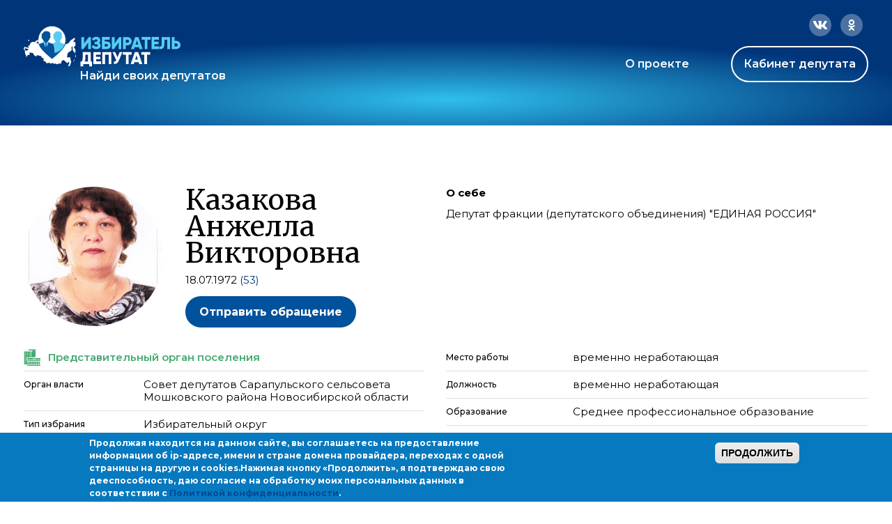

--- FILE ---
content_type: text/html; charset=utf-8
request_url: https://ideputat.er.ru/user/238530
body_size: 13782
content:
<!DOCTYPE html>
<!--[if IE 7]><html class="no-js lt-ie10 lt-ie9 lt-ie8 page-user-level-5" lang="ru" data-staticurl="/sites/all/themes/mdt/static/"><![endif]-->
<!--[if IE 8]><html class="no-js lt-ie10 lt-ie9 page-user-level-5" lang="ru" data-staticurl="/sites/all/themes/mdt/static/"><![endif]-->
<!--[if IE 9]><html class="no-js lt-ie10 page-user-level-5" lang="ru" data-staticurl="/sites/all/themes/mdt/static/"><![endif]-->
<!--[if gt IE 9]><!--><html class="no-js page-user-level-5" lang='ru' data-staticurl="/sites/all/themes/mdt/static/"><!--<![endif]-->

<head>
  <meta http-equiv="Content-Type" content="text/html; charset=utf-8" />
<link rel="apple-touch-icon" sizes="180x180" href="/sites/default/files/favicons/apple-touch-icon.png"/>
<link rel="icon" type="image/png" sizes="32x32" href="/sites/default/files/favicons/favicon-32x32.png"/>
<link rel="icon" type="image/png" sizes="16x16" href="/sites/default/files/favicons/favicon-16x16.png"/>
<link rel="manifest" href="/sites/default/files/favicons/site.webmanifest"/>
<link rel="mask-icon" href="/sites/default/files/favicons/safari-pinned-tab.svg" color="#00aba9"/>
<meta name="msapplication-TileColor" content="#00aba9"/>
<meta name="theme-color" content="#b4d4f4"/>
<link rel="profile" href="http://www.w3.org/1999/xhtml/vocab" />
<meta name="viewport" content="width=device-width" />
<link rel="stylesheet" href="https://use.fontawesome.com/releases/v5.0.6/css/all.css" />
<meta name="description" content="(Совет депутатов Сарапульского сельсовета Мошковского района Новосибирской области)" />
<link rel="canonical" href="https://ideputat.er.ru/user/238530" />
<link rel="shortlink" href="https://ideputat.er.ru/user/238530" />
<meta property="og:site_name" content="Избиратель - Депутат" />
<meta property="og:type" content="politician" />
<meta property="og:url" content="https://ideputat.er.ru/user/238530" />
<meta property="og:title" content="Казакова Анжелла Викторовна" />
<meta property="og:description" content="(Совет депутатов Сарапульского сельсовета Мошковского района Новосибирской области)" />
<meta property="og:image" content="https://ideputat.er.ru/sites/default/files/deputy/photo_erdb/238530.jpg" />
<meta property="profile:username" content="Казакова Анжелла Викторовна" />
  <title>Казакова Анжелла Викторовна | Избиратель - Депутат</title>
  <style type="text/css" media="all">
@import url("https://ideputat.er.ru/modules/system/system.base.css?t49s5p");
@import url("https://ideputat.er.ru/modules/system/system.menus.css?t49s5p");
@import url("https://ideputat.er.ru/modules/system/system.messages.css?t49s5p");
@import url("https://ideputat.er.ru/modules/system/system.theme.css?t49s5p");
</style>
<style type="text/css" media="all">
@import url("https://ideputat.er.ru/sites/all/modules/contrib/jquery_update/replace/ui/themes/base/minified/jquery.ui.core.min.css?t49s5p");
@import url("https://ideputat.er.ru/sites/all/modules/contrib/jquery_update/replace/ui/themes/base/minified/jquery.ui.theme.min.css?t49s5p");
</style>
<style type="text/css" media="all">
@import url("https://ideputat.er.ru/sites/all/modules/idepvoting/idepvoting.css?t49s5p");
@import url("https://ideputat.er.ru/sites/all/modules/contrib/calendar/css/calendar_multiday.css?t49s5p");
@import url("https://ideputat.er.ru/modules/comment/comment.css?t49s5p");
@import url("https://ideputat.er.ru/sites/all/modules/contrib/date/date_repeat_field/date_repeat_field.css?t49s5p");
@import url("https://ideputat.er.ru/modules/field/theme/field.css?t49s5p");
@import url("https://ideputat.er.ru/sites/all/modules/contrib/field_hidden/field_hidden.css?t49s5p");
@import url("https://ideputat.er.ru/sites/all/modules/contrib/geofield_ymap/geofield_ymap.css?t49s5p");
@import url("https://ideputat.er.ru/modules/node/node.css?t49s5p");
@import url("https://ideputat.er.ru/modules/user/user.css?t49s5p");
@import url("https://ideputat.er.ru/sites/all/modules/contrib/views/css/views.css?t49s5p");
</style>
<style type="text/css" media="all">
@import url("https://ideputat.er.ru/sites/all/modules/contrib/colorbox/styles/default/colorbox_style.css?t49s5p");
@import url("https://ideputat.er.ru/sites/all/modules/contrib/ctools/css/ctools.css?t49s5p");
@import url("https://ideputat.er.ru/sites/all/modules/contrib/ctools/css/modal.css?t49s5p");
@import url("https://ideputat.er.ru/sites/all/modules/contrib/modal_forms/css/modal_forms_popup.css?t49s5p");
@import url("https://ideputat.er.ru/sites/all/modules/contrib/admin_menu_navbar/css/admin_menu_navbar_desktop.css?t49s5p");
@import url("https://ideputat.er.ru/sites/all/modules/contrib/eu_cookie_compliance/css/eu_cookie_compliance.css?t49s5p");
@import url("https://ideputat.er.ru/sites/all/modules/contrib/date/date_api/date.css?t49s5p");
@import url("https://ideputat.er.ru/sites/all/modules/mdm/css/common.theme.css?t49s5p");
@import url("https://ideputat.er.ru/sites/default/files/ctools/css/8695a9d3e23511e74e4cde79b7ae1666.css?t49s5p");
</style>
<style type="text/css" media="all">
@import url("https://ideputat.er.ru/sites/all/themes/mdt/static/css/mdt.css?t49s5p");
</style>
  <script type="text/javascript" src="https://ideputat.er.ru/sites/all/modules/contrib/jquery_update/replace/jquery/1.12/jquery.min.js?v=1.12.4"></script>
<script type="text/javascript" src="https://ideputat.er.ru/misc/jquery-extend-3.4.0.js?v=1.12.4"></script>
<script type="text/javascript" src="https://ideputat.er.ru/misc/jquery-html-prefilter-3.5.0-backport.js?v=1.12.4"></script>
<script type="text/javascript" src="https://ideputat.er.ru/misc/jquery.once.js?v=1.2"></script>
<script type="text/javascript" src="https://ideputat.er.ru/misc/drupal.js?t49s5p"></script>
<script type="text/javascript" src="https://ideputat.er.ru/sites/all/modules/contrib/jquery_update/js/jquery_browser.js?v=0.0.1"></script>
<script type="text/javascript" src="https://ideputat.er.ru/sites/all/modules/contrib/jquery_update/replace/ui/ui/minified/jquery.ui.core.min.js?v=1.10.2"></script>
<script type="text/javascript" src="https://ideputat.er.ru/sites/all/modules/contrib/jquery_update/replace/ui/external/jquery.cookie.js?v=67fb34f6a866c40d0570"></script>
<script type="text/javascript" src="https://ideputat.er.ru/sites/all/modules/contrib/jquery_update/replace/jquery.form/4/jquery.form.min.js?v=4.2.1"></script>
<script type="text/javascript" src="https://ideputat.er.ru/sites/all/libraries/history.js/scripts/bundled/html4%2Bhtml5/jquery.history.js?t49s5p"></script>
<script type="text/javascript" src="https://ideputat.er.ru/misc/ajax.js?v=7.101"></script>
<script type="text/javascript" src="https://ideputat.er.ru/sites/all/modules/contrib/jquery_update/js/jquery_update.js?v=0.0.1"></script>
<script type="text/javascript" src="https://ideputat.er.ru/sites/all/modules/contrib/admin_menu/admin_devel/admin_devel.js?t49s5p"></script>
<script type="text/javascript" src="https://ideputat.er.ru/sites/all/modules/contrib/ajax_error_behavior/ajax_error_behavior.js?t49s5p"></script>
<script type="text/javascript" src="https://ideputat.er.ru/sites/all/modules/contrib/autoupload/js/autoupload.js?t49s5p"></script>
<script type="text/javascript" src="https://ideputat.er.ru/sites/all/modules/contrib/entityreference/js/entityreference.js?t49s5p"></script>
<script type="text/javascript" src="https://ideputat.er.ru/sites/all/modules/contrib/spamspan/spamspan.js?t49s5p"></script>
<script type="text/javascript" src="https://ideputat.er.ru/sites/all/themes/fortytwo/static/js/lib/lodash.js?t49s5p"></script>
<script type="text/javascript" src="https://ideputat.er.ru/sites/all/themes/fortytwo/static/js/lib/polyfills/placeholder.js?t49s5p"></script>
<script type="text/javascript" src="https://ideputat.er.ru/sites/default/files/languages/ru_biL8xJRk9nmcpY2stnMj8JgrFNwf25HMJcpHB1YItb4.js?t49s5p"></script>
<script type="text/javascript" src="https://ideputat.er.ru/sites/all/libraries/colorbox/jquery.colorbox-min.js?t49s5p"></script>
<script type="text/javascript" src="https://ideputat.er.ru/sites/all/modules/contrib/colorbox/js/colorbox.js?t49s5p"></script>
<script type="text/javascript" src="https://ideputat.er.ru/sites/all/modules/contrib/colorbox/styles/default/colorbox_style.js?t49s5p"></script>
<script type="text/javascript" src="https://ideputat.er.ru/sites/all/modules/contrib/colorbox/js/colorbox_load.js?t49s5p"></script>
<script type="text/javascript" src="https://ideputat.er.ru/sites/all/modules/contrib/colorbox/js/colorbox_inline.js?t49s5p"></script>
<script type="text/javascript" src="https://ideputat.er.ru/sites/all/modules/mdm/js/colorbox.js?t49s5p"></script>
<script type="text/javascript" src="https://cdnjs.cloudflare.com/ajax/libs/jquery.inputmask/3.3.11/inputmask/inputmask.min.js"></script>
<script type="text/javascript" src="https://cdnjs.cloudflare.com/ajax/libs/jquery.inputmask/3.3.11/inputmask/jquery.inputmask.min.js"></script>
<script type="text/javascript" src="https://ideputat.er.ru/misc/progress.js?v=7.101"></script>
<script type="text/javascript" src="https://ideputat.er.ru/sites/all/modules/contrib/ctools/js/modal.js?t49s5p"></script>
<script type="text/javascript" src="https://ideputat.er.ru/sites/all/modules/contrib/modal_forms/js/modal_forms_popup.js?t49s5p"></script>
<script type="text/javascript" src="https://ideputat.er.ru/sites/all/modules/contrib/views/js/base.js?t49s5p"></script>
<script type="text/javascript" src="https://ideputat.er.ru/sites/all/modules/contrib/views/js/ajax_view.js?t49s5p"></script>
<script type="text/javascript" src="https://cdnjs.cloudflare.com/ajax/libs/clappr/0.4.7/clappr.min.js"></script>
<script type="text/javascript" src="https://cdnjs.cloudflare.com/ajax/libs/lodash.js/4.17.21/lodash.min.js"></script>
<script type="text/javascript" src="https://cdnjs.cloudflare.com/ajax/libs/jScrollPane/2.2.2/script/jquery.jscrollpane.min.js"></script>
<script type="text/javascript" src="https://vk.com/js/api/openapi.js?159"></script>
<script type="text/javascript" src="https://ideputat.er.ru/sites/all/modules/contrib/views_ajax_history/views_ajax_history.js?t49s5p"></script>
<script type="text/javascript" src="https://ideputat.er.ru/sites/all/themes/fortytwo/static/js/lib/modernizr.js?t49s5p"></script>
<script type="text/javascript" src="https://ideputat.er.ru/sites/all/themes/fortytwo/static/js/fortytwo.js?t49s5p"></script>
<script type="text/javascript" src="https://ideputat.er.ru/sites/all/themes/mdt/static/js/mdt.js?t49s5p"></script>
<script type="text/javascript">
<!--//--><![CDATA[//><!--
jQuery.extend(Drupal.settings, {"basePath":"\/","pathPrefix":"","setHasJsCookie":0,"ajaxPageState":{"theme":"mdt","theme_token":"mgIjo8NBbzBY9UPi6StUJ-p768_vuYw3a4dYo0AM1v0","jquery_version":"1.12","jquery_version_token":"XLzSrgX8JLOt74eW14GLYwfGrpCRsRowr7pXLRBX4pI","js":{"0":1,"sites\/all\/modules\/contrib\/eu_cookie_compliance\/js\/eu_cookie_compliance.min.js":1,"sites\/all\/modules\/contrib\/jquery_update\/replace\/jquery\/1.12\/jquery.min.js":1,"misc\/jquery-extend-3.4.0.js":1,"misc\/jquery-html-prefilter-3.5.0-backport.js":1,"misc\/jquery.once.js":1,"misc\/drupal.js":1,"sites\/all\/modules\/contrib\/jquery_update\/js\/jquery_browser.js":1,"sites\/all\/modules\/contrib\/jquery_update\/replace\/ui\/ui\/minified\/jquery.ui.core.min.js":1,"sites\/all\/modules\/contrib\/jquery_update\/replace\/ui\/external\/jquery.cookie.js":1,"sites\/all\/modules\/contrib\/jquery_update\/replace\/jquery.form\/4\/jquery.form.min.js":1,"sites\/all\/libraries\/history.js\/scripts\/bundled\/html4+html5\/jquery.history.js":1,"misc\/ajax.js":1,"sites\/all\/modules\/contrib\/jquery_update\/js\/jquery_update.js":1,"sites\/all\/modules\/contrib\/admin_menu\/admin_devel\/admin_devel.js":1,"sites\/all\/modules\/contrib\/ajax_error_behavior\/ajax_error_behavior.js":1,"sites\/all\/modules\/contrib\/autoupload\/js\/autoupload.js":1,"sites\/all\/modules\/contrib\/entityreference\/js\/entityreference.js":1,"sites\/all\/modules\/contrib\/spamspan\/spamspan.js":1,"sites\/all\/themes\/fortytwo\/static\/js\/lib\/lodash.js":1,"sites\/all\/themes\/fortytwo\/static\/js\/lib\/polyfills\/placeholder.js":1,"public:\/\/languages\/ru_biL8xJRk9nmcpY2stnMj8JgrFNwf25HMJcpHB1YItb4.js":1,"sites\/all\/libraries\/colorbox\/jquery.colorbox-min.js":1,"sites\/all\/modules\/contrib\/colorbox\/js\/colorbox.js":1,"sites\/all\/modules\/contrib\/colorbox\/styles\/default\/colorbox_style.js":1,"sites\/all\/modules\/contrib\/colorbox\/js\/colorbox_load.js":1,"sites\/all\/modules\/contrib\/colorbox\/js\/colorbox_inline.js":1,"sites\/all\/modules\/mdm\/js\/colorbox.js":1,"https:\/\/cdnjs.cloudflare.com\/ajax\/libs\/jquery.inputmask\/3.3.11\/inputmask\/inputmask.min.js":1,"https:\/\/cdnjs.cloudflare.com\/ajax\/libs\/jquery.inputmask\/3.3.11\/inputmask\/jquery.inputmask.min.js":1,"misc\/progress.js":1,"sites\/all\/modules\/contrib\/ctools\/js\/modal.js":1,"sites\/all\/modules\/contrib\/modal_forms\/js\/modal_forms_popup.js":1,"sites\/all\/modules\/contrib\/views\/js\/base.js":1,"sites\/all\/modules\/contrib\/views\/js\/ajax_view.js":1,"https:\/\/cdnjs.cloudflare.com\/ajax\/libs\/clappr\/0.4.7\/clappr.min.js":1,"https:\/\/cdnjs.cloudflare.com\/ajax\/libs\/lodash.js\/4.17.21\/lodash.min.js":1,"https:\/\/cdnjs.cloudflare.com\/ajax\/libs\/jScrollPane\/2.2.2\/script\/jquery.jscrollpane.min.js":1,"https:\/\/vk.com\/js\/api\/openapi.js?159":1,"sites\/all\/modules\/contrib\/views_ajax_history\/views_ajax_history.js":1,"sites\/all\/themes\/fortytwo\/static\/js\/lib\/modernizr.js":1,"sites\/all\/themes\/fortytwo\/static\/js\/fortytwo.js":1,"sites\/all\/themes\/mdt\/static\/js\/mdt.js":1},"css":{"modules\/system\/system.base.css":1,"modules\/system\/system.menus.css":1,"modules\/system\/system.messages.css":1,"modules\/system\/system.theme.css":1,"misc\/ui\/jquery.ui.core.css":1,"misc\/ui\/jquery.ui.theme.css":1,"sites\/all\/modules\/idepvoting\/idepvoting.css":1,"sites\/all\/modules\/contrib\/calendar\/css\/calendar_multiday.css":1,"modules\/comment\/comment.css":1,"sites\/all\/modules\/contrib\/date\/date_repeat_field\/date_repeat_field.css":1,"modules\/field\/theme\/field.css":1,"sites\/all\/modules\/contrib\/field_hidden\/field_hidden.css":1,"sites\/all\/modules\/contrib\/geofield_ymap\/geofield_ymap.css":1,"modules\/node\/node.css":1,"modules\/user\/user.css":1,"sites\/all\/modules\/contrib\/views\/css\/views.css":1,"sites\/all\/modules\/contrib\/colorbox\/styles\/default\/colorbox_style.css":1,"sites\/all\/modules\/contrib\/ctools\/css\/ctools.css":1,"sites\/all\/modules\/contrib\/ctools\/css\/modal.css":1,"sites\/all\/modules\/contrib\/modal_forms\/css\/modal_forms_popup.css":1,"sites\/all\/modules\/contrib\/admin_menu_navbar\/css\/admin_menu_navbar_desktop.css":1,"sites\/all\/modules\/contrib\/eu_cookie_compliance\/css\/eu_cookie_compliance.css":1,"sites\/all\/modules\/contrib\/date\/date_api\/date.css":1,"sites\/all\/modules\/mdm\/css\/common.theme.css":1,"public:\/\/ctools\/css\/8695a9d3e23511e74e4cde79b7ae1666.css":1,"sites\/all\/themes\/mdt\/static\/css\/mdt.css":1,"sites\/all\/themes\/mdt\/static\/css\/temporary.css":1}},"ajaxErrorBehavior":{"behavior":"core","error":"There was some error in the user interface, please contact the site administrator.","watchdog_url":"https:\/\/ideputat.er.ru\/ajax_error_behavior\/watchdog"},"colorbox":{"transition":"elastic","speed":"350","opacity":"0.85","slideshow":false,"slideshowAuto":true,"slideshowSpeed":"2500","slideshowStart":"start slideshow","slideshowStop":"stop slideshow","current":"{current} \u0438\u0437 {total}","previous":"\u00ab","next":"\u00bb","close":"\u0417\u0430\u043a\u0440\u044b\u0442\u044c","overlayClose":true,"returnFocus":true,"maxWidth":"98%","maxHeight":"98%","initialWidth":"300","initialHeight":"250","fixed":true,"scrolling":true,"mobiledetect":false,"mobiledevicewidth":"480px","file_public_path":"\/sites\/default\/files","specificPagesDefaultValue":"admin*\nimagebrowser*\nimg_assist*\nimce*\nnode\/add\/*\nnode\/*\/edit\nprint\/*\nprintpdf\/*\nsystem\/ajax\nsystem\/ajax\/*"},"jcarousel":{"ajaxPath":"\/jcarousel\/ajax\/views"},"CToolsModal":{"loadingText":"\u0417\u0430\u0433\u0440\u0443\u0437\u043a\u0430...","closeText":"\u0417\u0430\u043a\u0440\u044b\u0442\u044c \u043e\u043a\u043d\u043e","closeImage":"\u003Cimg src=\u0022https:\/\/ideputat.er.ru\/sites\/all\/modules\/contrib\/ctools\/images\/icon-close-window.png\u0022 alt=\u0022\u0417\u0430\u043a\u0440\u044b\u0442\u044c \u043e\u043a\u043d\u043e\u0022 title=\u0022\u0417\u0430\u043a\u0440\u044b\u0442\u044c \u043e\u043a\u043d\u043e\u0022 \/\u003E","throbber":"\u003Cimg src=\u0022https:\/\/ideputat.er.ru\/sites\/all\/modules\/contrib\/ctools\/images\/throbber.gif\u0022 alt=\u0022\u0417\u0430\u0433\u0440\u0443\u0437\u043a\u0430\u0022 title=\u0022\u0417\u0430\u0433\u0440\u0443\u0437\u043a\u0430...\u0022 \/\u003E"},"modal-popup-small":{"modalSize":{"type":"fixed","width":300,"height":300},"modalOptions":{"opacity":0.85,"background":"#000"},"animation":"fadeIn","modalTheme":"ModalFormsPopup","throbber":"\u003Cimg src=\u0022https:\/\/ideputat.er.ru\/sites\/all\/modules\/contrib\/modal_forms\/images\/loading_animation.gif\u0022 alt=\u0022\u0417\u0430\u0433\u0440\u0443\u0437\u043a\u0430...\u0022 title=\u0022\u0417\u0430\u0433\u0440\u0443\u0437\u043a\u0430\u0022 \/\u003E","closeText":"\u0417\u0430\u043a\u0440\u044b\u0442\u044c"},"modal-popup-medium":{"modalSize":{"type":"fixed","width":550,"height":450},"modalOptions":{"opacity":0.85,"background":"#000"},"animation":"fadeIn","modalTheme":"ModalFormsPopup","throbber":"\u003Cimg src=\u0022https:\/\/ideputat.er.ru\/sites\/all\/modules\/contrib\/modal_forms\/images\/loading_animation.gif\u0022 alt=\u0022\u0417\u0430\u0433\u0440\u0443\u0437\u043a\u0430...\u0022 title=\u0022\u0417\u0430\u0433\u0440\u0443\u0437\u043a\u0430\u0022 \/\u003E","closeText":"\u0417\u0430\u043a\u0440\u044b\u0442\u044c"},"modal-popup-large":{"modalSize":{"type":"scale","width":0.8,"height":0.8},"modalOptions":{"opacity":0.85,"background":"#000"},"animation":"fadeIn","modalTheme":"ModalFormsPopup","throbber":"\u003Cimg src=\u0022https:\/\/ideputat.er.ru\/sites\/all\/modules\/contrib\/modal_forms\/images\/loading_animation.gif\u0022 alt=\u0022\u0417\u0430\u0433\u0440\u0443\u0437\u043a\u0430...\u0022 title=\u0022\u0417\u0430\u0433\u0440\u0443\u0437\u043a\u0430\u0022 \/\u003E","closeText":"\u0417\u0430\u043a\u0440\u044b\u0442\u044c"},"viewsAjaxHistory":{"renderPageItem":0},"views":{"ajax_path":"\/views\/ajax","ajaxViews":{"views_dom_id:9cdb875902eeb83defd72b3ddc3ad277":{"view_name":"dep_search","view_display_id":"same_region","view_args":"238530","view_path":"user\/238530","view_base_path":"region_deputy","view_dom_id":"9cdb875902eeb83defd72b3ddc3ad277","pager_element":0},"views_dom_id:30aea4612e9372b761153b9a6bfb5ddb":{"view_name":"dep_media","view_display_id":"dep_news","view_args":"238530","view_path":"user\/238530","view_base_path":"user_content","view_dom_id":"30aea4612e9372b761153b9a6bfb5ddb","pager_element":"1"},"views_dom_id:4f56b5e4f1f9018d860ee6a80bdf89c4":{"view_name":"dep_media","view_display_id":"dep_photos","view_args":"238530","view_path":"user\/238530","view_base_path":"user_content","view_dom_id":"4f56b5e4f1f9018d860ee6a80bdf89c4","pager_element":"2"},"views_dom_id:65d1c28751ed1928a836d20d4a7ea20d":{"view_name":"dep_media","view_display_id":"dep_videos","view_args":"238530","view_path":"user\/238530","view_base_path":"user_content","view_dom_id":"65d1c28751ed1928a836d20d4a7ea20d","pager_element":"3"}}},"urlIsAjaxTrusted":{"\/views\/ajax":true},"better_exposed_filters":{"views":{"dep_search":{"displays":{"same_region":{"filters":[]}}},"dep_media":{"displays":{"dep_news":{"filters":[]},"dep_photos":{"filters":[]},"dep_videos":{"filters":[]}}}}},"eu_cookie_compliance":{"cookie_policy_version":"1.0.0","popup_enabled":1,"popup_agreed_enabled":0,"popup_hide_agreed":0,"popup_clicking_confirmation":1,"popup_scrolling_confirmation":0,"popup_html_info":"\u003Cdiv class=\u0022eu-cookie-compliance-banner eu-cookie-compliance-banner-info eu-cookie-compliance-banner--default\u0022\u003E\n  \u003Cdiv class=\u0022popup-content info\u0022\u003E\n        \u003Cdiv id=\u0022popup-text\u0022\u003E\n      \u003Cp\u003E\u041f\u0440\u043e\u0434\u043e\u043b\u0436\u0430\u044f \u043d\u0430\u0445\u043e\u0434\u0438\u0442\u0441\u044f \u043d\u0430 \u0434\u0430\u043d\u043d\u043e\u043c \u0441\u0430\u0439\u0442\u0435, \u0432\u044b \u0441\u043e\u0433\u043b\u0430\u0448\u0430\u0435\u0442\u0435\u0441\u044c \u043d\u0430 \u043f\u0440\u0435\u0434\u043e\u0441\u0442\u0430\u0432\u043b\u0435\u043d\u0438\u0435 \u0438\u043d\u0444\u043e\u0440\u043c\u0430\u0446\u0438\u0438 \u043e\u0431 ip-\u0430\u0434\u0440\u0435\u0441\u0435, \u0438\u043c\u0435\u043d\u0438 \u0438 \u0441\u0442\u0440\u0430\u043d\u0435 \u0434\u043e\u043c\u0435\u043d\u0430 \u043f\u0440\u043e\u0432\u0430\u0439\u0434\u0435\u0440\u0430, \u043f\u0435\u0440\u0435\u0445\u043e\u0434\u0430\u0445 \u0441 \u043e\u0434\u043d\u043e\u0439 \u0441\u0442\u0440\u0430\u043d\u0438\u0446\u044b \u043d\u0430 \u0434\u0440\u0443\u0433\u0443\u044e \u0438 cookies.\u003C\/p\u003E\u003Cp\u003E\u041d\u0430\u0436\u0438\u043c\u0430\u044f \u043a\u043d\u043e\u043f\u043a\u0443 \u00ab\u041f\u0440\u043e\u0434\u043e\u043b\u0436\u0438\u0442\u044c\u00bb, \u044f \u043f\u043e\u0434\u0442\u0432\u0435\u0440\u0436\u0434\u0430\u044e \u0441\u0432\u043e\u044e \u0434\u0435\u0435\u0441\u043f\u043e\u0441\u043e\u0431\u043d\u043e\u0441\u0442\u044c, \u0434\u0430\u044e \u0441\u043e\u0433\u043b\u0430\u0441\u0438\u0435 \u043d\u0430 \u043e\u0431\u0440\u0430\u0431\u043e\u0442\u043a\u0443 \u043c\u043e\u0438\u0445 \u043f\u0435\u0440\u0441\u043e\u043d\u0430\u043b\u044c\u043d\u044b\u0445 \u0434\u0430\u043d\u043d\u044b\u0445 \u0432 \u0441\u043e\u043e\u0442\u0432\u0435\u0442\u0441\u0442\u0432\u0438\u0438 \u0441 \u003Ca href=\u0022\/privacy\u0022\u003E\u041f\u043e\u043b\u0438\u0442\u0438\u043a\u043e\u0439 \u043a\u043e\u043d\u0444\u0438\u0434\u0435\u043d\u0446\u0438\u0430\u043b\u044c\u043d\u043e\u0441\u0442\u0438\u003C\/a\u003E.\u003C\/p\u003E          \u003C\/div\u003E\n    \n    \u003Cdiv id=\u0022popup-buttons\u0022 class=\u0022\u0022\u003E\n            \u003Cbutton type=\u0022button\u0022 class=\u0022agree-button eu-cookie-compliance-default-button\u0022\u003E\u041f\u0440\u043e\u0434\u043e\u043b\u0436\u0438\u0442\u044c\u003C\/button\u003E\n          \u003C\/div\u003E\n  \u003C\/div\u003E\n\u003C\/div\u003E","use_mobile_message":false,"mobile_popup_html_info":"\u003Cdiv class=\u0022eu-cookie-compliance-banner eu-cookie-compliance-banner-info eu-cookie-compliance-banner--default\u0022\u003E\n  \u003Cdiv class=\u0022popup-content info\u0022\u003E\n        \u003Cdiv id=\u0022popup-text\u0022\u003E\n                \u003C\/div\u003E\n    \n    \u003Cdiv id=\u0022popup-buttons\u0022 class=\u0022\u0022\u003E\n            \u003Cbutton type=\u0022button\u0022 class=\u0022agree-button eu-cookie-compliance-default-button\u0022\u003E\u041f\u0440\u043e\u0434\u043e\u043b\u0436\u0438\u0442\u044c\u003C\/button\u003E\n          \u003C\/div\u003E\n  \u003C\/div\u003E\n\u003C\/div\u003E\n","mobile_breakpoint":"768","popup_html_agreed":"\u003Cdiv\u003E\n  \u003Cdiv class=\u0022popup-content agreed\u0022\u003E\n    \u003Cdiv id=\u0022popup-text\u0022\u003E\n      \u003Cp\u003E\u0026lt;h2\u0026gt;Thank you for accepting cookies\u0026lt;\/h2\u0026gt;\u0026lt;p\u0026gt;You can now hide this message or find out more about cookies.\u0026lt;\/p\u0026gt;\u003C\/p\u003E\n    \u003C\/div\u003E\n    \u003Cdiv id=\u0022popup-buttons\u0022\u003E\n      \u003Cbutton type=\u0022button\u0022 class=\u0022hide-popup-button eu-cookie-compliance-hide-button\u0022\u003E\u0421\u043a\u0440\u044b\u0442\u044c\u003C\/button\u003E\n          \u003C\/div\u003E\n  \u003C\/div\u003E\n\u003C\/div\u003E","popup_use_bare_css":false,"popup_height":"auto","popup_width":"100%","popup_delay":1000,"popup_link":"\/node\/3","popup_link_new_window":1,"popup_position":null,"fixed_top_position":1,"popup_language":"ru","store_consent":false,"better_support_for_screen_readers":0,"reload_page":0,"domain":"","domain_all_sites":null,"popup_eu_only_js":0,"cookie_lifetime":"100","cookie_session":false,"disagree_do_not_show_popup":0,"method":"default","allowed_cookies":"","withdraw_markup":"\u003Cbutton type=\u0022button\u0022 class=\u0022eu-cookie-withdraw-tab\u0022\u003EPrivacy settings\u003C\/button\u003E\n\u003Cdiv class=\u0022eu-cookie-withdraw-banner\u0022\u003E\n  \u003Cdiv class=\u0022popup-content info\u0022\u003E\n    \u003Cdiv id=\u0022popup-text\u0022\u003E\n      \u003Cp\u003E\u0026lt;h2\u0026gt;We use cookies on this site to enhance your user experience\u0026lt;\/h2\u0026gt;\u0026lt;p\u0026gt;You have given your consent for us to set cookies.\u0026lt;\/p\u0026gt;\u003C\/p\u003E\n    \u003C\/div\u003E\n    \u003Cdiv id=\u0022popup-buttons\u0022\u003E\n      \u003Cbutton type=\u0022button\u0022 class=\u0022eu-cookie-withdraw-button\u0022\u003EWithdraw consent\u003C\/button\u003E\n    \u003C\/div\u003E\n  \u003C\/div\u003E\n\u003C\/div\u003E\n","withdraw_enabled":false,"withdraw_button_on_info_popup":false,"cookie_categories":[],"cookie_categories_details":[],"enable_save_preferences_button":true,"cookie_name":"","cookie_value_disagreed":"0","cookie_value_agreed_show_thank_you":"1","cookie_value_agreed":"2","containing_element":"body","automatic_cookies_removal":true,"close_button_action":"close_banner"},"currentPath":"user\/238530","currentPathIsAdmin":false});
//--><!]]>
</script>
</head>
<body class="html not-front not-logged-in no-sidebars page-user page-user- page-user-238530 columns-middle   layout-adaptive ft-tabs page-user-role-2 page-user-role-3 page-user-level-5 page-user-level-5" >

  <div id="skip-link">
    <a href="#main-content" class="element-invisible element-focusable">Перейти к основному содержанию</a>
  </div>
    <div id="global_wrapper" class="bg-blue">
  <div class="wrapper">
    <header>
      <div class="header-inner">
        <div class="socials">
          <a href="https://connect.ok.ru/offer?url=https://ideputat.er.ru/user/238530" class="ok"
             onclick="javascript:window.open(this.href,'','menubar=no,toolbar=no,resizable=yes,scrollbars=yes,height=600,width=600');return false;">
            <svg class="grow" width="32" height="32" viewBox="0 0 32 32" fill="none" xmlns="http://www.w3.org/2000/svg">
              <rect width="32" height="32" rx="16" fill="white" fill-opacity="0.3"/>
              <path
                d="M19.5924 18.4179C20.155 18.0436 20.4988 17.7629 20.6551 17.5445C20.8427 17.295 20.8427 16.9519 20.6864 16.5776C20.5301 16.3281 20.3113 16.1409 20.0612 16.0785C19.6862 16.0162 19.3423 16.1097 18.9673 16.3904L18.5922 16.64C18.2796 16.8271 17.9358 16.9519 17.592 17.0767C17.0606 17.2326 16.5292 17.295 15.9979 17.295C15.4352 17.295 14.9039 17.2326 14.4038 17.0767C14.0287 16.9519 13.7161 16.8271 13.4036 16.64L13.0285 16.3904C12.6534 16.1097 12.2783 16.0162 11.9657 16.0785C11.6532 16.1409 11.4656 16.3281 11.3406 16.5776C11.1531 16.9519 11.1531 17.295 11.3406 17.5445C11.4656 17.7629 11.8407 18.0436 12.4033 18.4179C13.0597 18.8546 13.9974 19.1353 15.2477 19.26L12.2158 22.2856C11.9032 22.5663 11.8407 22.8782 11.9657 23.2213C12.0908 23.5644 12.3096 23.7828 12.6846 23.9075C13.0285 24.0323 13.341 23.9699 13.6223 23.6892L15.9979 21.3187L18.4046 23.7204C18.6547 24.0011 18.9673 24.0635 19.3111 23.9387C19.6549 23.814 19.905 23.5644 20.03 23.2213C20.155 22.8782 20.0612 22.5663 19.8112 22.2856L16.7793 19.26C17.967 19.1353 18.9047 18.8546 19.5924 18.4179ZM11.9345 12.0549C11.9345 12.8035 12.0908 13.4585 12.4658 14.0823C12.8409 14.7061 13.341 15.174 13.9662 15.5483C14.5913 15.9226 15.2477 16.0785 15.9979 16.0785C16.7168 16.0785 17.4044 15.9226 18.0296 15.5483C18.6547 15.174 19.1235 14.7061 19.4986 14.0823C19.8737 13.4585 20.0612 12.8035 20.0612 12.0549C20.0612 11.3063 19.8737 10.6513 19.4986 10.0274C19.1235 9.40361 18.6547 8.93574 18.0296 8.56144C17.4044 8.18715 16.7168 8 15.9979 8C15.2477 8 14.5913 8.18715 13.9662 8.56144C13.341 8.93574 12.8409 9.40361 12.4658 10.0274C12.0908 10.6513 11.9345 11.3063 11.9345 12.0549ZM13.9974 12.0549C13.9974 11.4934 14.185 11.0256 14.5913 10.6513C14.9664 10.277 15.4352 10.0586 15.9979 10.0586C16.5292 10.0586 16.9981 10.277 17.4044 10.6513C17.7795 11.0256 17.9983 11.4934 17.9983 12.0549C17.9983 12.6163 17.7795 13.0842 17.4044 13.4585C16.9981 13.8328 16.5292 14.0199 15.9979 14.0199C15.4352 14.0199 14.9664 13.8328 14.5913 13.4585C14.185 13.0842 13.9974 12.6163 13.9974 12.0549Z"
                fill="white"/>
            </svg>
          </a>
          <a href="https://vk.com/share.php?url=https://ideputat.er.ru/user/238530" class="vk"
             onclick="javascript:window.open(this.href,'','menubar=no,toolbar=no,resizable=yes,scrollbars=yes,height=600,width=600');return false;">
            <svg class="grow" width="32" height="32" viewBox="0 0 32 32" fill="none" xmlns="http://www.w3.org/2000/svg">
              <rect width="32" height="32" rx="16" fill="white" fill-opacity="0.3"/>
              <path
                d="M25.5539 10.8178C25.4796 11.1896 25.1822 11.8216 24.6617 12.6766C24.29 13.3086 23.8439 14.0149 23.3234 14.8327C22.8773 15.5019 22.6171 15.8364 22.6171 15.8364C22.4684 16.0595 22.3941 16.2454 22.3941 16.3569C22.3941 16.5056 22.4684 16.6543 22.6171 16.803L22.9517 17.1747C24.7361 19.0335 25.7398 20.2974 25.9628 20.9665C26.0372 21.2639 26 21.5242 25.8513 21.6729C25.7026 21.8216 25.5167 21.8959 25.2193 21.8959H23.026C22.7286 21.8959 22.5056 21.8216 22.2825 21.6357C22.1338 21.5613 21.8364 21.3011 21.4647 20.855C21.0929 20.4089 20.7584 20.0372 20.461 19.7398C19.4572 18.8104 18.7138 18.3271 18.2677 18.3271C18.0446 18.3271 17.8959 18.3643 17.8216 18.4387C17.7472 18.513 17.71 18.6989 17.71 18.9219C17.6729 19.1078 17.6729 19.4796 17.6729 20.0744V21.0409C17.6729 21.3383 17.5985 21.5613 17.4498 21.6729C17.2268 21.8216 16.7807 21.8959 16.1115 21.8959C14.9219 21.8959 13.7695 21.5613 12.5799 20.855C11.3903 20.1859 10.3494 19.1822 9.45725 17.881C8.60223 16.7658 7.89591 15.6134 7.33829 14.4238C6.89219 13.5316 6.52045 12.7138 6.26022 11.9331C6.07435 11.3383 6 10.8922 6 10.632C6 10.223 6.22305 10 6.74349 10H8.9368C9.19703 10 9.3829 10.0743 9.5316 10.1859C9.6803 10.3346 9.79182 10.5576 9.90335 10.855C10.2379 11.8587 10.6468 12.8253 11.1673 13.7546C11.6134 14.6468 12.0595 15.3532 12.5056 15.8736C12.9517 16.4312 13.2862 16.6915 13.5465 16.6915C13.6952 16.6915 13.7695 16.6543 13.8439 16.5428C13.9182 16.4312 13.9554 16.2082 13.9554 15.8736V12.6394C13.9182 12.2677 13.8439 11.8959 13.6952 11.5985C13.6208 11.4498 13.4721 11.2639 13.3234 11.0409C13.1375 10.8178 13.0632 10.6691 13.0632 10.5204C13.0632 10.3717 13.1004 10.2602 13.2119 10.1487C13.3234 10.0743 13.4721 10 13.6208 10H17.0781C17.3011 10 17.4498 10.0743 17.5242 10.1859C17.5985 10.3346 17.6729 10.5204 17.6729 10.8178V15.1301C17.6729 15.3532 17.71 15.539 17.7844 15.6134C17.8587 15.7249 17.9331 15.7621 18.0446 15.7621C18.1561 15.7621 18.3048 15.7249 18.4535 15.6506C18.6022 15.5762 18.7881 15.3903 19.0483 15.0929C19.4944 14.5725 19.9777 13.9405 20.461 13.1599C20.7584 12.6394 21.0929 12.0446 21.3903 11.3755L21.7621 10.632C21.9108 10.223 22.2454 10 22.6915 10H24.8848C25.4796 10 25.7026 10.2974 25.5539 10.8178Z"
                fill="white"/>
            </svg>
          </a>
        </div>

        
          <div class="region region-header"><div class="region_inner">
  <div id="block-18" class="block">

    
  <div class="content">
    <div class="logo"><a href="/" id="logo" rel="home" title="Избиратель - Депутат">
  <svg version="1.1" xmlns="http://www.w3.org/2000/svg" fill="none" height="59" viewbox="0 0 225 59" width="225">
<style type="text/css">
<!--/*--><![CDATA[/* ><!--*/
.st0{fill:#56CCF2;} .st1{fill:#FFFFFF;} .st2{fill:#00529B;}
/*--><!]]>*/
</style>
<path class="st0" d="M118.9,22.5h-2.7v-2.6h7.2v-3.8h-11.1v17.3h6.7c3.5,0,5.8-2.1,5.8-5.4C124.8,24.7,122.4,22.5,118.9,22.5z&#10;&#9; M118.9,29.7h-2.7v-3.5h2.7c1.1,0,1.9,0.5,1.9,1.7C120.9,29.2,120,29.7,118.9,29.7z M108.2,24.5c1.1-0.8,1.7-2,1.7-3.6&#10;&#9;c0-3.1-2.5-5.1-6-5.1c-3.2,0-5,1.6-6.1,3.7l3.3,1.9c0.5-1.1,1.2-1.9,2.7-1.9c1.4,0,2,0.6,2,1.7s-0.8,1.7-2.4,1.7h-1.7v3.5h2.1&#10;&#9;c1.7,0,2.5,0.7,2.5,1.8s-0.8,1.8-2.4,1.8c-1.8,0-2.7-1-3.1-2.4l-3.3,1.9c1,2.4,3,4.1,6.6,4.1c3.6,0,6.3-2,6.3-5.2&#10;&#9;C110.5,26.6,109.6,25.3,108.2,24.5z M130.4,25.5v-9.3h-3.9v17.2h3l6.7-9.3v9.3h3.9V16.2h-3L130.4,25.5z M86.7,25.5v-9.3h-3.9v17.2h3&#10;&#9;l6.7-9.3v9.3h3.9V16.2h-3L86.7,25.5z M159.9,16.2L154,33.4h4.3l0.8-2.7h6.3l0.8,2.7h4.3l-5.8-17.2H159.9z M160.5,27l2-6.3l2,6.3&#10;&#9;H160.5z M187.3,26.5h6.1v-3.7h-6.1v-2.9h6.8v-3.8h-10.6v17.3h10.9v-3.8h-7V26.5z M169.3,19.9h4.4v13.5h3.9V19.9h4.4v-3.8h-12.8V19.9&#10;&#9;z M219,21.6h-2.6v-5.4h-3.9v17.2h6.6c3.3,0,6-2.6,6-5.8C225,24.2,222.4,21.6,219,21.6z M219,29.7h-2.6v-4.4h2.6c1.2,0,2,1,2,2.3&#10;&#9;C221.1,28.8,220.2,29.7,219,29.7z M198,26.5c0,2.9-1.1,3.5-2.9,3.1v3.8c3.2,0.4,6.8-0.8,6.8-6.9V20h4.1v13.4h3.9V16.2H198V26.5z&#10;&#9; M149.1,16.2h-6.6v17.2h3.9V28h2.6c3.3,0,6-2.6,6-5.8S152.5,16.2,149.1,16.2z M149.1,24.3h-2.6v-4.4h2.6c1.2,0,2,1,2,2.3&#10;&#9;C151.2,23.3,150.3,24.3,149.1,24.3z"></path>
<path class="st1" d="M112.9,54.9h3.9V41.5h5.1v13.4h3.9V37.7h-13V54.9z M103.8,48.1h6.1v-3.7h-6.1v-2.9h6.8v-3.8H100v17.2h10.9v-3.8&#10;&#9;h-7V48.1z M96.3,37.7H84.7v7.8c0,2.9-0.6,4.5-1.3,5.7h-1.8v7h3.9v-3.3h8.6v3.3h3.9v-7h-1.8V37.7z M92.3,51.2h-4.8&#10;&#9;c0.6-1.1,1.1-2.9,1.1-5.6v-4.1h3.7V51.2z M159.4,37.7l-5.8,17.2h4.3l0.8-2.7h6.3l0.8,2.7h4.3l-5.8-17.2H159.4z M159.9,48.6l2-6.3&#10;&#9;l2,6.3H159.9z M134.6,45.2l-3.3-7.5h-3.9l5.5,11.8c-0.7,1.2-1.7,1.9-3.5,1.7v3.7c3.2,0.1,5.7-1.3,7.2-5l5-12.2h-3.9L134.6,45.2z&#10;&#9; M168.7,37.7v3.8h4.4v13.4h3.9V41.5h4.4v-3.8H168.7z M155.1,37.7h-12.8v3.8h4.4v13.4h3.9V41.5h4.4V37.7z"></path>
<path class="st1" d="M40.7,39.7c10.9,0,19.7-8.8,19.7-19.7c0-10.9-8.8-19.7-19.7-19.7S21,9.2,21,20C21,30.9,29.8,39.7,40.7,39.7z"></path>
<path class="st1" d="M8,21.7l-0.7-1.9l-1.2,0.4l1,1.9L8,21.7z M71.8,30.8l2.5-2.5l-0.1-4.9l-2.9-0.2l0.5-2l2-1.8L73,17.1l-5.6,3.8&#10;&#9;l-1,1.3l-1.7,2.4l-1.4,0.8l-2.4,1L57,27l-2,3l-1.4-1.4L52,28.4l-0.4,1.3L48,28l0.5-1.3l-2.9-1.4l-2.3,1l-7.5,2.5l-0.1-2l-1.2,0.8&#10;&#9;l-0.2-0.5l-1,1.2L32,30.1l-1.2-2.4l-1-1l0.4-0.5l1.4-1.8l1.7-0.7l3.5-0.1l0.6-0.7l-3.6-0.2l-4.2,1.9l0.4,3.7L29.2,28l-1-0.8&#10;&#9;l-3.8-1.1l-6-1.1l1.4-3.2l1.2,3.1l2.5-1.3L22,19.3l-4.7,2.4l-1,1.8L13,22.9l-3,1.4l-1.9,4.3l-1.7-0.1l0.7,2.4l-1,1.1l0.6,2.6l-2,1.1&#10;&#9;l-2.9-0.5l-0.2-2.3L0,32v1.9L1.6,35L2,40.2l1.4,2.4l0.5,2.3l2-3.1L8.2,42l0.4-3.6l2-0.1v1l1.4-0.5l1.8,0.8l0.6,2l3.1,2.6l1.8-2.1&#10;&#9;l6,1.6l0.8,2.4l2.3,0.2l0.1,4.3l2.3,0.4l2.1,2.9l3.5-0.8l3.2,1.3c0,0,1.8-1.3,1.9-1.4c-0.1,0.1,2,1.8,2.1,1.7c0.1,0,1.6-0.6,1.6-0.6&#10;&#9;l3.2,1.2l2.5-1.4l2.6,0.7l1-4.3l3-1.1l5.1,4.5l2.5-2.5l0.2,3.8l-1.4,1.2l0.7,2.1l1.6-0.8l2-5.4l-1.8-7.2l-2.6,0.6l-1.7-0.4l1.1-6&#10;&#9;l5.5-3.8L68.6,31l1.3-2.1l0.7,6.7l3.5,4.1l0.1-5.6L71.8,30.8z"></path>
<path class="st0" d="M35.3,22.2c-0.1,0-0.1,0.1-0.2,0.1L32.9,24l-0.2,0.2l0.1,0.1h-1.4l0.1-0.1L31.3,24l-2.1-1.7L29,22.2l-0.1-0.1&#10;&#9;L28.6,22v0.6V24v0.1l0.7,3.3l0.5-0.7L31,31l0.7-4.4h-0.1l-0.5-1.6h2l-0.5,1.6l0.7,4.2l1.1-3.9l0.5,0.7l0.7-3.3v-0.1v-1.2v-0.8&#10;&#9;L35.3,22.2z M57.9,25.9c0,0-3.6-1.1-4.8-1.9c-0.6-0.5-1-1.3-1.2-2c1.4-1.2,1.8-3,1.8-3s0-0.4,0.5-0.7c0.7-0.6,1.1-1.6,1.1-2.1&#10;&#9;c0-0.7-0.8-1-0.8-1s0.1-1.3,0.4-2.6c0.1-1-0.2-1.7-0.8-2.5c-0.8-1.1-1.9-1.9-3.8-2.1c-3-0.2-4.2,0.2-5,1c-0.6,0.5-0.7,1.2-0.7,1.6&#10;&#9;c-0.6,0.1-1.2,0.5-1.6,0.8c-0.5,0.5-0.6,0.8-0.6,1.3c0.2,1.3,0.6,2.3,0.7,2.6c-0.4,0-0.8,0.1-0.8,1c0,0.6,0.4,1.6,1.1,2.1&#10;&#9;c0.5,0.4,0.5,0.7,0.5,0.7s0.4,1.9,1.9,3.1c-0.4,0.7-0.7,1.6-1.2,1.9c-0.6,0.5-2.5,1.2-3.7,1.7c0.5,0.1,0.7,0.2,0.7,0.2&#10;&#9;c1.3,0.5,2.1,1.6,2.1,2.4l0.5,2.4c0.1,0.4,0.1,0.7,0.2,1.2c0.2,1.6,0.4,3.6,0.4,6.2c0,0.5,0,1-0.1,1.4c6.8-1.3,12.4-6.2,14.7-12.8&#10;&#9;C58.8,26.5,58.5,26.1,57.9,25.9z"></path>
<path class="st2" d="M37.9,14.9c0,0,0.2-1.3,0.4-2.6c0.1-1-0.2-1.7-0.8-2.4c-0.8-1.1-1.9-1.9-3.8-2.1c-3-0.2-4.2,0.2-5,1&#10;&#9;c-0.6,0.5-0.7,1.2-0.8,1.6c-0.6,0.1-1.2,0.5-1.6,0.8c-0.5,0.4-0.6,0.8-0.6,1.3c0.2,1.3,0.5,2.1,0.6,2.6c-0.4,0-0.8,0.1-0.8,1&#10;&#9;c0,0.6,0.4,1.6,1.1,2.1c0.5,0.4,0.5,0.7,0.5,0.7s0.4,1.9,1.9,3.1c0,0.1-0.1,0.2-0.1,0.2l0.1,0.1l0.1,0.1l2.1,1.7l0.2,0.2l-0.1,0.1&#10;&#9;h1.4l-0.1-0.1l0.2-0.2l2.1-1.7c0.1,0,0.1-0.1,0.2-0.1c0-0.1-0.1-0.2-0.1-0.4c0,0,0,0,0.1-0.1c1.6-1.2,1.9-3,1.9-3.1&#10;&#9;c0,0,0-0.4,0.5-0.7c0.7-0.6,1.1-1.6,1.1-2.1C38.8,15.2,37.9,14.9,37.9,14.9z M40.7,0c-11.1,0-20,9.1-20,20c0,2.5,0.5,5,1.3,7.3&#10;&#9;c1.8,7.2,18.7,20.3,18.7,20.3s16.9-13.2,18.7-20.3c0.8-2.3,1.3-4.7,1.3-7.3C60.7,9.1,51.8,0,40.7,0z M44.4,39.1c0-0.4,0-0.7,0-1.1&#10;&#9;c0-2.6-0.1-4.7-0.4-6.2l-0.2-1.2l-0.5-2.4c0-0.8-0.8-1.9-2.1-2.4c0,0-0.2-0.1-0.7-0.2c-1.1-0.4-3.2-1.1-4.1-1.7&#10;&#9;c-0.4-0.2-0.7-0.7-1-1.2V24v0.1l-0.6,3.3l-0.5-0.7l-1.1,3.9l-0.7-4.2l0.5-1.6h-2l0.5,1.6h0.1L31,31l-1.2-4.3l-0.5,0.7l-0.7-3.3V24&#10;&#9;v-1.4c-0.2,0.6-0.6,1.2-1,1.4c-0.8,0.7-4.9,1.9-4.9,1.9c-0.1,0.2-0.4,0.4-0.5,0.4c-0.7-1.9-1.1-4.1-1.1-6.2&#10;&#9;c0-10.6,8.7-19.3,19.3-19.3S59.9,9.4,59.9,20C60,29.5,53.2,37.3,44.4,39.1z"></path>
<polygon class="st1" points="0.3,31.4 1.8,32.5 2.9,32.3 3.8,32.7 4.7,32.7 6.7,33.9 6.5,32.1 4.8,30.7 3.5,31.2 2.8,30.7 1.7,30.7 &#10;&#9;1.1,29.7 "></polygon>
<polyline class="st1" points="1.7,33.2 1.8,32.5 1.4,32 1.2,32.8 "></polyline>
<polygon class="st1" points="74.3,41 75,43.8 73.8,45.9 "></polygon>
<polygon class="st1" points="73.8,47.1 71.8,49.8 71.1,52.8 "></polygon>
</svg></a></div>

<div class="name-slogan">Найди своих депутатов</div>  </div>
</div>
<div id="menu-block-1" class="block">

    
  <div class="content">
    <div class="menu-block-wrapper menu-block-1 menu-name-main-menu parent-mlid-0 menu-level-1">
  <ul class="menu"><li class="first last leaf menu-mlid-524"><a href="/content/%D0%BE-%D0%BF%D1%80%D0%BE%D0%B5%D0%BA%D1%82%D0%B5">О проекте</a></li>
</ul></div>
  </div>
</div>
<div id="block-6" class="block">

    
  <div class="content">
    <a class="login-link" href="/connect/oauthconnector_profile?destination=user">Кабинет депутата</a>  </div>
</div>
<div id="block-16" class="block">

    
  <div class="content">
    <!-- Yandex.Metrika counter -->
<script type="text/javascript" >
   (function(m,e,t,r,i,k,a){m[i]=m[i]||function(){(m[i].a=m[i].a||[]).push(arguments)};
   m[i].l=1*new Date();k=e.createElement(t),a=e.getElementsByTagName(t)[0],k.async=1,k.src=r,a.parentNode.insertBefore(k,a)})
   (window, document, "script", "https://mc.yandex.ru/metrika/tag.js", "ym")

   ym(51460964, "init", {
        id:51460964,
        clickmap:true,
        trackLinks:true,
        accurateTrackBounce:true,
        webvisor:true
   });
</script>
<noscript><div><img src="https://mc.yandex.ru/watch/51460964" style="position:absolute; left:-9999px;" alt="" /></div></noscript>
<!-- /Yandex.Metrika counter -->  </div>
</div>
  </div></div>


      </div>

    </header>

          <nav>
              </nav>
    
    
    <section class="content column">

            <a id="main-content" tabindex="-1"></a>
            <h1 class="title" id="page-title">Казакова Анжелла Викторовна</h1>                              <div class="content-region-wrapper">
                  <div class="region region-content"><div class="region_inner">
  <div id="system-main" class="block">

    
  <div class="content">
    <div class="profile">
  
			<div class="info-wrapper info-wrapper1">
				<div class="block1">
					<div class="field-item image"><div class="field-content"><img src="https://ideputat.er.ru/sites/default/files/styles/deputy_photo/public/deputy/photo_erdb/238530.jpg?itok=wOTcXtS5" width="200" height="200" /></div></div>					<div class="personal">
						<div class="fio">
							<div class="field-item lastname"><div class="field-content">Казакова</div></div>							<div class="field-item firstname"><div class="field-content">Анжелла</div></div>							<div class="field-item middlename"><div class="field-content">Викторовна</div></div>			
						</div>
                        
						<div class="birth">
							<div class="field-item birthday"><div class="field-content"><span  class="date-display-single">18.07.1972</span></div></div>
							<div class="age">(53)</div>
						</div>

												

						<a href="/node/add/appeal?field_deputy=238530&amp;destination=user/238530" class="appeal_button">Отправить обращение</a>
					</div>
				</div>
			
				<div class="block4">
						<div class="field-item about"><div class="field-label">О себе</div><div class="field-content">Депутат фракции (депутатского объединения) "ЕДИНАЯ РОССИЯ"</div></div>				</div>
		</div>
		
		<div class="info-wrapper info-wrapper2">
			<div class="column1">
				<div class="block2">
						<div class="field-item level"><div class="field-content">Представительный орган поселения</div></div>						<div class="field-item deputy-authority"><div class="field-label">Орган власти</div><div class="field-content">Совет депутатов Сарапульского сельсовета Мошковского района Новосибирской области</div></div>						<div class="field-item election-type"><div class="field-label">Тип избрания</div><div class="field-content">Избирательный округ</div></div>            <div class="field-item regions"><div class="field-label">Регионы</div><div class="field-content">Новосибирская область</div></div>				</div>
				<div class="block3">
									</div>
			</div>
			<div class="column2">						
				<div class="block5">
						<div class="field-item workplace"><div class="field-label">Место работы</div><div class="field-content">временно неработающая</div></div>						<div class="field-item workplace-post"><div class="field-label">Должность</div><div class="field-content">временно неработающая</div></div>						<div class="field-item education"><div class="field-label">Образование</div><div class="field-content">Среднее профессиональное образование</div></div>		
						<div class="education-places">
      <div class="field-label">Учебные заведения:&nbsp;</div>
    <div class="field-content">
          <div class="field-item even"id="first">ПТУ № 30 г. Новосибирск - 1990</div>
      </div>
</div>
		
				</div>
			</div>
		</div>		
	</div>
  </div>
</div>
<div id="block-14" class="block">

    
  <div class="content">
    <h2 rel="#blockgroup-deputy-news">Новости</h2>

<h2 rel="#blockgroup-deputy-media">Медиа<span class="desktop">-материалы</span></h2>

<h2 rel="#views-meetings-cal1">График<span class="desktop"> встреч</span></h2>

<h2 rel="#blockgroup-deputy-contacts">Контакты</h2>
  </div>
</div>
<div id="views-dep-search-same-region" class="block">

    <h2>Депутаты того же региона</h2>
  
  <div class="content">
    <!--noindex-->
<div class="list-dep_search view  view-dom-id-9cdb875902eeb83defd72b3ddc3ad277">
      
  
  
  
  <div class="view-content-top"></div>
          
    <div class="view-content">
        <div class="views-row views-row-1 level-5 type-3">
    
<div class="views-field views-field-field-photo views-field-field-image"><a href="/user/233981" style="background-image: url(/sites/default/files/styles/deputy_photo/public/deputy/photo_erdb/233981.jpg?itok=SCAqqWSN);"></a></div>
<div class="views-field-content">
    
      
            <div class="views-field views-field-field-lastname">                <a href="/user/233981"><span class="last">Горлов</span>
<span class="first">Борис</span>
<span class="middle">Михайлович</span></a>      </div>    
            <div class="views-field views-field-field-level">                <span class="election-type-icon"></span><span class="election-level">Представительный орган поселения</span>      </div>    
            <div class="views-field views-field-field-regions">                Новосибирская область      </div>    
            <div class="views-field views-field-field-deputy-authority">                Совет депутатов Усть-Чемского сельсовета Искитимского района Новосибирской области      </div>    
            <div class="views-field views-field-field-party">                Сторонник      </div>    </div>
  </div>
  <div class="views-row views-row-2 level-5 type-5">
    
<div class="views-field views-field-field-photo views-field-field-image"><a href="/user/242525" style="background-image: url(/sites/default/files/styles/deputy_photo/public/default_images/user_empty_logo.png?itok=P4esKaBk);"></a></div>
<div class="views-field-content">
    
      
            <div class="views-field views-field-field-lastname">                <a href="/user/242525"><span class="last">Мельникова</span>
<span class="first">Светлана</span>
<span class="middle">Ивановна</span></a>      </div>    
            <div class="views-field views-field-field-level">                <span class="election-type-icon"></span><span class="election-level">Представительный орган поселения</span>      </div>    
            <div class="views-field views-field-field-regions">                Новосибирская область      </div>    
            <div class="views-field views-field-field-deputy-authority">                Совет депутатов Новониколаевского сельсовета Барабинского района      </div>    
            <div class="views-field views-field-field-party">                Беспартийный      </div>    </div>
  </div>
  <div class="views-row views-row-3 level-5 type-5">
    
<div class="views-field views-field-field-photo views-field-field-image"><a href="/user/323896" style="background-image: url(/sites/default/files/styles/deputy_photo/public/default_images/user_empty_logo.png?itok=P4esKaBk);"></a></div>
<div class="views-field-content">
    
      
            <div class="views-field views-field-field-lastname">                <a href="/user/323896"><span class="last">Никитина</span>
<span class="first">Анастасия</span>
<span class="middle">Александровна</span></a>      </div>    
            <div class="views-field views-field-field-level">                <span class="election-type-icon"></span><span class="election-level">Представительный орган поселения</span>      </div>    
            <div class="views-field views-field-field-regions">                Новосибирская область      </div>    
            <div class="views-field views-field-field-deputy-authority">                Егоровский сельский совет депутатов Болотнинского района Новосибирской области      </div>    
            <div class="views-field views-field-field-party">                Беспартийный      </div>    </div>
  </div>
  <div class="views-row views-row-4 level-4 type-5">
    
<div class="views-field views-field-field-photo views-field-field-image"><a href="/user/241270" style="background-image: url(/sites/default/files/styles/deputy_photo/public/default_images/user_empty_logo.png?itok=P4esKaBk);"></a></div>
<div class="views-field-content">
    
      
            <div class="views-field views-field-field-lastname">                <a href="/user/241270"><span class="last">Финадеева</span>
<span class="first">Екатерина</span>
<span class="middle">Андреевна</span></a>      </div>    
            <div class="views-field views-field-field-level">                <span class="election-type-icon"></span><span class="election-level">Представительный орган муниципального района и городского округа</span>      </div>    
            <div class="views-field views-field-field-regions">                Новосибирская область      </div>    
            <div class="views-field views-field-field-deputy-authority">                Совет депутатов Карасукского муниципального округа Новосибирской области первого созыва      </div>    
            <div class="views-field views-field-field-party">                Сторонник      </div>    </div>
  </div>
  <div class="views-row views-row-5 level-5 type-5">
    
<div class="views-field views-field-field-photo views-field-field-image"><a href="/user/233428" style="background-image: url(/sites/default/files/styles/deputy_photo/public/default_images/user_empty_logo.png?itok=P4esKaBk);"></a></div>
<div class="views-field-content">
    
      
            <div class="views-field views-field-field-lastname">                <a href="/user/233428"><span class="last">Повесма</span>
<span class="first">Евгений</span>
<span class="middle">Александрович</span></a>      </div>    
            <div class="views-field views-field-field-level">                <span class="election-type-icon"></span><span class="election-level">Представительный орган поселения</span>      </div>    
            <div class="views-field views-field-field-regions">                Новосибирская область      </div>    
            <div class="views-field views-field-field-deputy-authority">                Совет депутатов Кабинетного сельсовета Чулымского района      </div>    
            <div class="views-field views-field-field-party">                Беспартийный      </div>    </div>
  </div>
  <div class="views-row views-row-6 level-4 type-5">
    
<div class="views-field views-field-field-photo views-field-field-image"><a href="/user/34629" style="background-image: url(/sites/default/files/styles/deputy_photo/public/deputy/34629.jpg?itok=VfRi9H8Z);"></a></div>
<div class="views-field-content">
    
      
            <div class="views-field views-field-field-lastname">                <a href="/user/34629"><span class="last">Астафьев</span>
<span class="first">Сергей</span>
<span class="middle">Иванович</span></a>      </div>    
            <div class="views-field views-field-field-level">                <span class="election-type-icon"></span><span class="election-level">Представительный орган муниципального района и городского округа</span>      </div>    
            <div class="views-field views-field-field-regions">                Новосибирская область      </div>    
            <div class="views-field views-field-field-deputy-authority">                Совет Депутатов Коченевского района Новосибирской области      </div>    
            <div class="views-field views-field-field-party">                Сторонник      </div>    </div>
  </div>
  <div class="views-row views-row-7 level-4 type-5">
    
<div class="views-field views-field-field-photo views-field-field-image"><a href="/user/147682" style="background-image: url(/sites/default/files/styles/deputy_photo/public/deputy/photo_erdb/147682.jpg?itok=CVWSYeJd);"></a></div>
<div class="views-field-content">
    
      
            <div class="views-field views-field-field-lastname">                <a href="/user/147682"><span class="last">Маляревич</span>
<span class="first">Ольга</span>
<span class="middle">Флорьяновна</span></a>      </div>    
            <div class="views-field views-field-field-level">                <span class="election-type-icon"></span><span class="election-level">Представительный орган муниципального района и городского округа</span>      </div>    
            <div class="views-field views-field-field-regions">                Новосибирская область      </div>    
            <div class="views-field views-field-field-deputy-authority">                Совет депутатов Северного муниципального округа Новосибирской области      </div>    
            <div class="views-field views-field-field-party">                Член партии "Единая Россия"      </div>    </div>
  </div>
  <div class="views-row views-row-8 level-5 type-5">
    
<div class="views-field views-field-field-photo views-field-field-image"><a href="/user/239571" style="background-image: url(/sites/default/files/styles/deputy_photo/public/default_images/user_empty_logo.png?itok=P4esKaBk);"></a></div>
<div class="views-field-content">
    
      
            <div class="views-field views-field-field-lastname">                <a href="/user/239571"><span class="last">Троценко</span>
<span class="first">Светлана</span>
<span class="middle">Владимировна</span></a>      </div>    
            <div class="views-field views-field-field-level">                <span class="election-type-icon"></span><span class="election-level">Представительный орган поселения</span>      </div>    
            <div class="views-field views-field-field-regions">                Новосибирская область      </div>    
            <div class="views-field views-field-field-deputy-authority">                Совет депутатов Октябрьского сельсовета Краснозерского района Новосибирской области      </div>    
            <div class="views-field views-field-field-party">                Член партии "Единая Россия"      </div>    </div>
  </div>
    </div>
  
      <h2 class="element-invisible">Страницы</h2><div class="item-list"><ul class="pager"><li class="pager-current first">1</li>
<li class="pager-item"><a title="На страницу номер 2" href="/user/238530?page=1">2</a></li>
<li class="pager-item"><a title="На страницу номер 3" href="/user/238530?page=2">3</a></li>
<li class="pager-item"><a title="На страницу номер 4" href="/user/238530?page=3">4</a></li>
<li class="pager-item"><a title="На страницу номер 5" href="/user/238530?page=4">5</a></li>
<li class="pager-item"><a title="На страницу номер 6" href="/user/238530?page=5">6</a></li>
<li class="pager-item"><a title="На страницу номер 7" href="/user/238530?page=6">7</a></li>
<li class="pager-item"><a title="На страницу номер 8" href="/user/238530?page=7">8</a></li>
<li class="pager-item"><a title="На страницу номер 9" href="/user/238530?page=8">9</a></li>
<li class="pager-ellipsis">…</li>
<li class="pager-next"><a title="На следующую страницу" href="/user/238530?page=1">следующая ›</a></li>
<li class="pager-last last"><a title="На последнюю страницу" href="/user/238530?page=323">последняя »</a></li>
</ul></div>  
  
  
  
  
  

</div><!--/noindex-->  </div>
</div>
  </div></div>
      </div>
          </section>

    
    
  </div>

  <footer>
    <!--    -->    <div class="footer__container">
      <div class="footer__logo">
        <img src="/sites/all/themes/mdt/static/images/logo.svg" alt="">
      </div>
      <div class="footer__block">
        <div class="footer__icons">
          <a href="https://connect.ok.ru/offer?url=https://ideputat.er.ru/user/238530" class="ok"
             onclick="javascript:window.open(this.href,'','menubar=no,toolbar=no,resizable=yes,scrollbars=yes,height=600,width=600');return false;">
            <svg class="grow" width="32" height="32" viewBox="0 0 32 32" fill="none" xmlns="http://www.w3.org/2000/svg">
              <rect width="32" height="32" rx="16" fill="white" fill-opacity="0.3"/>
              <path
                d="M19.5924 18.4179C20.155 18.0436 20.4988 17.7629 20.6551 17.5445C20.8427 17.295 20.8427 16.9519 20.6864 16.5776C20.5301 16.3281 20.3113 16.1409 20.0612 16.0785C19.6862 16.0162 19.3423 16.1097 18.9673 16.3904L18.5922 16.64C18.2796 16.8271 17.9358 16.9519 17.592 17.0767C17.0606 17.2326 16.5292 17.295 15.9979 17.295C15.4352 17.295 14.9039 17.2326 14.4038 17.0767C14.0287 16.9519 13.7161 16.8271 13.4036 16.64L13.0285 16.3904C12.6534 16.1097 12.2783 16.0162 11.9657 16.0785C11.6532 16.1409 11.4656 16.3281 11.3406 16.5776C11.1531 16.9519 11.1531 17.295 11.3406 17.5445C11.4656 17.7629 11.8407 18.0436 12.4033 18.4179C13.0597 18.8546 13.9974 19.1353 15.2477 19.26L12.2158 22.2856C11.9032 22.5663 11.8407 22.8782 11.9657 23.2213C12.0908 23.5644 12.3096 23.7828 12.6846 23.9075C13.0285 24.0323 13.341 23.9699 13.6223 23.6892L15.9979 21.3187L18.4046 23.7204C18.6547 24.0011 18.9673 24.0635 19.3111 23.9387C19.6549 23.814 19.905 23.5644 20.03 23.2213C20.155 22.8782 20.0612 22.5663 19.8112 22.2856L16.7793 19.26C17.967 19.1353 18.9047 18.8546 19.5924 18.4179ZM11.9345 12.0549C11.9345 12.8035 12.0908 13.4585 12.4658 14.0823C12.8409 14.7061 13.341 15.174 13.9662 15.5483C14.5913 15.9226 15.2477 16.0785 15.9979 16.0785C16.7168 16.0785 17.4044 15.9226 18.0296 15.5483C18.6547 15.174 19.1235 14.7061 19.4986 14.0823C19.8737 13.4585 20.0612 12.8035 20.0612 12.0549C20.0612 11.3063 19.8737 10.6513 19.4986 10.0274C19.1235 9.40361 18.6547 8.93574 18.0296 8.56144C17.4044 8.18715 16.7168 8 15.9979 8C15.2477 8 14.5913 8.18715 13.9662 8.56144C13.341 8.93574 12.8409 9.40361 12.4658 10.0274C12.0908 10.6513 11.9345 11.3063 11.9345 12.0549ZM13.9974 12.0549C13.9974 11.4934 14.185 11.0256 14.5913 10.6513C14.9664 10.277 15.4352 10.0586 15.9979 10.0586C16.5292 10.0586 16.9981 10.277 17.4044 10.6513C17.7795 11.0256 17.9983 11.4934 17.9983 12.0549C17.9983 12.6163 17.7795 13.0842 17.4044 13.4585C16.9981 13.8328 16.5292 14.0199 15.9979 14.0199C15.4352 14.0199 14.9664 13.8328 14.5913 13.4585C14.185 13.0842 13.9974 12.6163 13.9974 12.0549Z"
                fill="white"/>
            </svg>
          </a>
          <a href="https://vk.com/share.php?url=https://ideputat.er.ru/user/238530" class="vk"
             onclick="javascript:window.open(this.href,'','menubar=no,toolbar=no,resizable=yes,scrollbars=yes,height=600,width=600');return false;">
            <svg class="grow" width="32" height="32" viewBox="0 0 32 32" fill="none" xmlns="http://www.w3.org/2000/svg">
              <rect width="32" height="32" rx="16" fill="white" fill-opacity="0.3"/>
              <path
                d="M25.5539 10.8178C25.4796 11.1896 25.1822 11.8216 24.6617 12.6766C24.29 13.3086 23.8439 14.0149 23.3234 14.8327C22.8773 15.5019 22.6171 15.8364 22.6171 15.8364C22.4684 16.0595 22.3941 16.2454 22.3941 16.3569C22.3941 16.5056 22.4684 16.6543 22.6171 16.803L22.9517 17.1747C24.7361 19.0335 25.7398 20.2974 25.9628 20.9665C26.0372 21.2639 26 21.5242 25.8513 21.6729C25.7026 21.8216 25.5167 21.8959 25.2193 21.8959H23.026C22.7286 21.8959 22.5056 21.8216 22.2825 21.6357C22.1338 21.5613 21.8364 21.3011 21.4647 20.855C21.0929 20.4089 20.7584 20.0372 20.461 19.7398C19.4572 18.8104 18.7138 18.3271 18.2677 18.3271C18.0446 18.3271 17.8959 18.3643 17.8216 18.4387C17.7472 18.513 17.71 18.6989 17.71 18.9219C17.6729 19.1078 17.6729 19.4796 17.6729 20.0744V21.0409C17.6729 21.3383 17.5985 21.5613 17.4498 21.6729C17.2268 21.8216 16.7807 21.8959 16.1115 21.8959C14.9219 21.8959 13.7695 21.5613 12.5799 20.855C11.3903 20.1859 10.3494 19.1822 9.45725 17.881C8.60223 16.7658 7.89591 15.6134 7.33829 14.4238C6.89219 13.5316 6.52045 12.7138 6.26022 11.9331C6.07435 11.3383 6 10.8922 6 10.632C6 10.223 6.22305 10 6.74349 10H8.9368C9.19703 10 9.3829 10.0743 9.5316 10.1859C9.6803 10.3346 9.79182 10.5576 9.90335 10.855C10.2379 11.8587 10.6468 12.8253 11.1673 13.7546C11.6134 14.6468 12.0595 15.3532 12.5056 15.8736C12.9517 16.4312 13.2862 16.6915 13.5465 16.6915C13.6952 16.6915 13.7695 16.6543 13.8439 16.5428C13.9182 16.4312 13.9554 16.2082 13.9554 15.8736V12.6394C13.9182 12.2677 13.8439 11.8959 13.6952 11.5985C13.6208 11.4498 13.4721 11.2639 13.3234 11.0409C13.1375 10.8178 13.0632 10.6691 13.0632 10.5204C13.0632 10.3717 13.1004 10.2602 13.2119 10.1487C13.3234 10.0743 13.4721 10 13.6208 10H17.0781C17.3011 10 17.4498 10.0743 17.5242 10.1859C17.5985 10.3346 17.6729 10.5204 17.6729 10.8178V15.1301C17.6729 15.3532 17.71 15.539 17.7844 15.6134C17.8587 15.7249 17.9331 15.7621 18.0446 15.7621C18.1561 15.7621 18.3048 15.7249 18.4535 15.6506C18.6022 15.5762 18.7881 15.3903 19.0483 15.0929C19.4944 14.5725 19.9777 13.9405 20.461 13.1599C20.7584 12.6394 21.0929 12.0446 21.3903 11.3755L21.7621 10.632C21.9108 10.223 22.2454 10 22.6915 10H24.8848C25.4796 10 25.7026 10.2974 25.5539 10.8178Z"
                fill="white"/>
            </svg>
          </a>
        </div>
        <div class="footer__copyright">
          НАЙДИ СВОЕГО ДЕПУТАТА <br/>
          ©2015-2026, Партия «Единая Россия». <br/>
          Все права защищены.<br>
          <a class="footer-link" href="/privacy">Политика конфиденциальности</a><br>
          <a class="footer-link" href="/user-agreement">Пользовательское соглашение</a>
        </div>
      </div>
      <div class="footer__block">
        <div class="footer__up">
          <span onclick="window.scrollTo({
            top: 0,
            left: 0,
            behavior: 'smooth'
            });">
            Наверх
          </span>
        </div>
        <div class="footer__support">
          <a href="https://t.me/izbdep_bot" target="_blank">Техническая поддержка по проекту</a>
        </div>
        <div class="footer__disclaimer">
          Продолжая находиться на данном сайте, вы соглашаетесь на предоставление информации об ip-адресе, имени и
          стране домена провайдера, переходах с одной страницы на другую и cookies.
        </div>
      </div>
    </div>
  </footer>
</div>
  <script type="text/javascript">
<!--//--><![CDATA[//><!--
window.eu_cookie_compliance_cookie_name = "";
//--><!]]>
</script>
<script type="text/javascript" defer="defer" src="https://ideputat.er.ru/sites/all/modules/contrib/eu_cookie_compliance/js/eu_cookie_compliance.min.js?t49s5p"></script>

  
</body>
</html>
